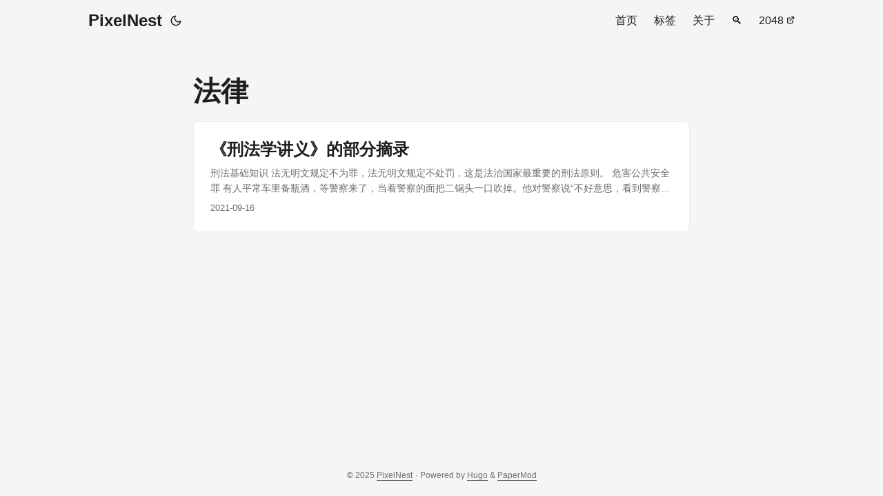

--- FILE ---
content_type: text/html; charset=utf-8
request_url: https://ifttl.com/tags/%E6%B3%95%E5%BE%8B/
body_size: 3468
content:
<!doctype html><html lang=zh dir=auto><head><meta charset=utf-8><meta http-equiv=X-UA-Compatible content="IE=edge"><meta name=viewport content="width=device-width,initial-scale=1,shrink-to-fit=no"><meta name=robots content="index, follow"><title>法律 | PixelNest</title>
<meta name=keywords content><meta name=description content="How many roads must a man walk down, before you call him a man?"><meta name=author content><link rel=canonical href=https://ifttl.com/tags/%E6%B3%95%E5%BE%8B/><link crossorigin=anonymous href=/assets/css/stylesheet.f49d66caae9ea0fd43f21f29e71a8d3e284517ed770f2aa86fa012953ad3c9ef.css integrity="sha256-9J1myq6eoP1D8h8p5xqNPihFF+13Dyqob6ASlTrTye8=" rel="preload stylesheet" as=style><link rel=icon href=https://ifttl.com/favicon.ico><link rel=icon type=image/png sizes=16x16 href=https://ifttl.com/favicon-16x16.png><link rel=icon type=image/png sizes=32x32 href=https://ifttl.com/favicon-32x32.png><link rel=apple-touch-icon href=https://ifttl.com/apple-touch-icon.png><link rel=mask-icon href=https://ifttl.com/safari-pinned-tab.svg><meta name=theme-color content="#2e2e33"><meta name=msapplication-TileColor content="#2e2e33"><link rel=alternate type=application/rss+xml href=https://ifttl.com/tags/%E6%B3%95%E5%BE%8B/index.xml><link rel=alternate hreflang=zh href=https://ifttl.com/tags/%E6%B3%95%E5%BE%8B/><noscript><style>#theme-toggle,.top-link{display:none}</style><style>@media(prefers-color-scheme:dark){:root{--theme:rgb(29, 30, 32);--entry:rgb(46, 46, 51);--primary:rgb(218, 218, 219);--secondary:rgb(155, 156, 157);--tertiary:rgb(65, 66, 68);--content:rgb(196, 196, 197);--code-block-bg:rgb(46, 46, 51);--code-bg:rgb(55, 56, 62);--border:rgb(51, 51, 51)}.list{background:var(--theme)}.list:not(.dark)::-webkit-scrollbar-track{background:0 0}.list:not(.dark)::-webkit-scrollbar-thumb{border-color:var(--theme)}}</style></noscript><script async src="https://pagead2.googlesyndication.com/pagead/js/adsbygoogle.js?client=ca-pub-4773028138590104" crossorigin=anonymous></script><script async src="https://www.googletagmanager.com/gtag/js?id=G-37V5X1MV7E"></script><script>var dnt,doNotTrack=!1;if(!1&&(dnt=navigator.doNotTrack||window.doNotTrack||navigator.msDoNotTrack,doNotTrack=dnt=="1"||dnt=="yes"),!doNotTrack){window.dataLayer=window.dataLayer||[];function gtag(){dataLayer.push(arguments)}gtag("js",new Date),gtag("config","G-37V5X1MV7E")}</script><meta property="og:url" content="https://ifttl.com/tags/%E6%B3%95%E5%BE%8B/"><meta property="og:site_name" content="PixelNest"><meta property="og:title" content="法律"><meta property="og:description" content="How many roads must a man walk down, before you call him a man?"><meta property="og:locale" content="zh-CN"><meta property="og:type" content="website"><meta name=twitter:card content="summary"><meta name=twitter:title content="法律"><meta name=twitter:description content="How many roads must a man walk down, before you call him a man?"></head><body class=list id=top><script>localStorage.getItem("pref-theme")==="dark"?document.body.classList.add("dark"):localStorage.getItem("pref-theme")==="light"?document.body.classList.remove("dark"):window.matchMedia("(prefers-color-scheme: dark)").matches&&document.body.classList.add("dark")</script><header class=header><nav class=nav><div class=logo><a href=https://ifttl.com/ accesskey=h title="PixelNest (Alt + H)">PixelNest</a><div class=logo-switches><button id=theme-toggle accesskey=t title="(Alt + T)" aria-label="Toggle theme"><svg id="moon" width="24" height="18" viewBox="0 0 24 24" fill="none" stroke="currentcolor" stroke-width="2" stroke-linecap="round" stroke-linejoin="round"><path d="M21 12.79A9 9 0 1111.21 3 7 7 0 0021 12.79z"/></svg><svg id="sun" width="24" height="18" viewBox="0 0 24 24" fill="none" stroke="currentcolor" stroke-width="2" stroke-linecap="round" stroke-linejoin="round"><circle cx="12" cy="12" r="5"/><line x1="12" y1="1" x2="12" y2="3"/><line x1="12" y1="21" x2="12" y2="23"/><line x1="4.22" y1="4.22" x2="5.64" y2="5.64"/><line x1="18.36" y1="18.36" x2="19.78" y2="19.78"/><line x1="1" y1="12" x2="3" y2="12"/><line x1="21" y1="12" x2="23" y2="12"/><line x1="4.22" y1="19.78" x2="5.64" y2="18.36"/><line x1="18.36" y1="5.64" x2="19.78" y2="4.22"/></svg></button></div></div><ul id=menu><li><a href=https://ifttl.com/ title=首页><span>首页</span></a></li><li><a href=https://ifttl.com/tags/ title=标签><span>标签</span></a></li><li><a href=https://ifttl.com/about/ title=关于><span>关于</span></a></li><li><a href=https://ifttl.com/search/ title=🔍><span>🔍</span></a></li><li><a href=https://2048.ifttl.com title=2048><span>2048</span>&nbsp;<svg fill="none" shape-rendering="geometricPrecision" stroke="currentcolor" stroke-linecap="round" stroke-linejoin="round" stroke-width="2.5" viewBox="0 0 24 24" height="12" width="12"><path d="M18 13v6a2 2 0 01-2 2H5a2 2 0 01-2-2V8a2 2 0 012-2h6"/><path d="M15 3h6v6"/><path d="M10 14 21 3"/></svg></a></li></ul></nav></header><main class=main><header class=page-header><h1>法律</h1></header><article class="post-entry tag-entry"><header class=entry-header><h2 class=entry-hint-parent>《刑法学讲义》的部分摘录</h2></header><div class=entry-content><p>刑法基础知识 法无明文规定不为罪，法无明文规定不处罚，这是法治国家最重要的刑法原则。
危害公共安全罪 有人平常车里备瓶酒，等警察来了，当着警察的面把二锅头一口吹掉。他对警察说“不好意思，看到警察就紧张，紧张就喝酒。”这能规避法律吗？很难查出他在见到警察前有没有喝酒。司法解释直面了这个问题，它规定：血液酒精含量是认定是否醉酒的依据。犯罪嫌疑人在公安机关依法检查时，为逃避法律追究，在呼气酒精含量检验或者抽取血样前又饮酒，经检验其血液酒精含量达到醉酒标准的，应当认定为醉酒。
...</p></div><footer class=entry-footer><span title='2021-09-16 14:36:29 +0000 UTC'>2021-09-16</span></footer><a class=entry-link aria-label="post link to 《刑法学讲义》的部分摘录" href=https://ifttl.com/the-book-lecture-notes-in-criminal-law/></a></article></main><footer class=footer><span>&copy; 2025 <a href=https://ifttl.com/>PixelNest</a></span> ·
<span>Powered by
<a href=https://gohugo.io/ rel="noopener noreferrer" target=_blank>Hugo</a> &
        <a href=https://github.com/adityatelange/hugo-PaperMod/ rel=noopener target=_blank>PaperMod</a></span></footer><a href=#top aria-label="go to top" title="Go to Top (Alt + G)" class=top-link id=top-link accesskey=g><svg viewBox="0 0 12 6" fill="currentcolor"><path d="M12 6H0l6-6z"/></svg>
</a><script>let menu=document.getElementById("menu");menu&&(menu.scrollLeft=localStorage.getItem("menu-scroll-position"),menu.onscroll=function(){localStorage.setItem("menu-scroll-position",menu.scrollLeft)}),document.querySelectorAll('a[href^="#"]').forEach(e=>{e.addEventListener("click",function(e){e.preventDefault();var t=this.getAttribute("href").substr(1);window.matchMedia("(prefers-reduced-motion: reduce)").matches?document.querySelector(`[id='${decodeURIComponent(t)}']`).scrollIntoView():document.querySelector(`[id='${decodeURIComponent(t)}']`).scrollIntoView({behavior:"smooth"}),t==="top"?history.replaceState(null,null," "):history.pushState(null,null,`#${t}`)})})</script><script>var mybutton=document.getElementById("top-link");window.onscroll=function(){document.body.scrollTop>800||document.documentElement.scrollTop>800?(mybutton.style.visibility="visible",mybutton.style.opacity="1"):(mybutton.style.visibility="hidden",mybutton.style.opacity="0")}</script><script>document.getElementById("theme-toggle").addEventListener("click",()=>{document.body.className.includes("dark")?(document.body.classList.remove("dark"),localStorage.setItem("pref-theme","light")):(document.body.classList.add("dark"),localStorage.setItem("pref-theme","dark"))})</script><script defer src="https://static.cloudflareinsights.com/beacon.min.js/vcd15cbe7772f49c399c6a5babf22c1241717689176015" integrity="sha512-ZpsOmlRQV6y907TI0dKBHq9Md29nnaEIPlkf84rnaERnq6zvWvPUqr2ft8M1aS28oN72PdrCzSjY4U6VaAw1EQ==" data-cf-beacon='{"version":"2024.11.0","token":"880d7369f745473d830c8e4fe7094df7","r":1,"server_timing":{"name":{"cfCacheStatus":true,"cfEdge":true,"cfExtPri":true,"cfL4":true,"cfOrigin":true,"cfSpeedBrain":true},"location_startswith":null}}' crossorigin="anonymous"></script>
</body></html>

--- FILE ---
content_type: text/html; charset=utf-8
request_url: https://www.google.com/recaptcha/api2/aframe
body_size: 270
content:
<!DOCTYPE HTML><html><head><meta http-equiv="content-type" content="text/html; charset=UTF-8"></head><body><script nonce="eoMgD6lljNkPC3V_JeRNPA">/** Anti-fraud and anti-abuse applications only. See google.com/recaptcha */ try{var clients={'sodar':'https://pagead2.googlesyndication.com/pagead/sodar?'};window.addEventListener("message",function(a){try{if(a.source===window.parent){var b=JSON.parse(a.data);var c=clients[b['id']];if(c){var d=document.createElement('img');d.src=c+b['params']+'&rc='+(localStorage.getItem("rc::a")?sessionStorage.getItem("rc::b"):"");window.document.body.appendChild(d);sessionStorage.setItem("rc::e",parseInt(sessionStorage.getItem("rc::e")||0)+1);localStorage.setItem("rc::h",'1762708795237');}}}catch(b){}});window.parent.postMessage("_grecaptcha_ready", "*");}catch(b){}</script></body></html>